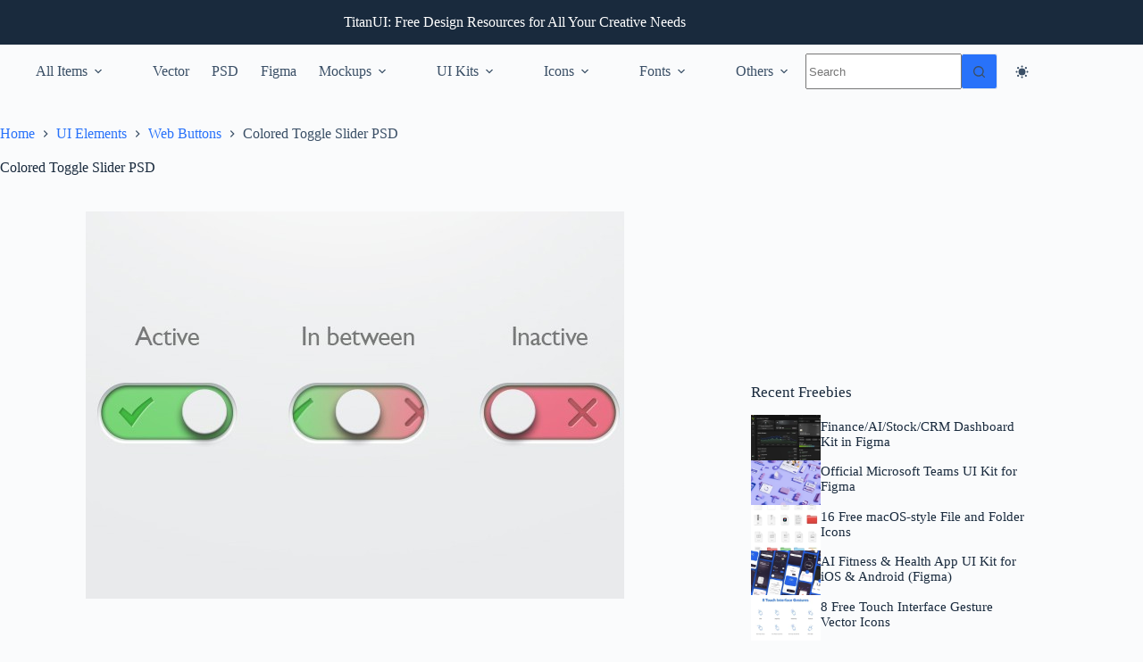

--- FILE ---
content_type: text/html; charset=utf-8
request_url: https://www.google.com/recaptcha/api2/aframe
body_size: 267
content:
<!DOCTYPE HTML><html><head><meta http-equiv="content-type" content="text/html; charset=UTF-8"></head><body><script nonce="uCo2OLziemTmQaDM6Bq-Kw">/** Anti-fraud and anti-abuse applications only. See google.com/recaptcha */ try{var clients={'sodar':'https://pagead2.googlesyndication.com/pagead/sodar?'};window.addEventListener("message",function(a){try{if(a.source===window.parent){var b=JSON.parse(a.data);var c=clients[b['id']];if(c){var d=document.createElement('img');d.src=c+b['params']+'&rc='+(localStorage.getItem("rc::a")?sessionStorage.getItem("rc::b"):"");window.document.body.appendChild(d);sessionStorage.setItem("rc::e",parseInt(sessionStorage.getItem("rc::e")||0)+1);localStorage.setItem("rc::h",'1768503921563');}}}catch(b){}});window.parent.postMessage("_grecaptcha_ready", "*");}catch(b){}</script></body></html>

--- FILE ---
content_type: application/javascript; charset=utf-8
request_url: https://fundingchoicesmessages.google.com/f/AGSKWxXOgRyoQyjXDsCCNjX-_FHA3RanX1bSazRRrtmdBlavXWif6Plp0E6LTj0yKgmXje5gLik64URAVQyCqROiZk4dNfqAe2_LyLjLRuyAIC4ezLQCqlxL82qSil2lbSktLKH_fnpvKX1dJW57Ukain62BHrAkIF9mZic6BnPfKPAL7JB6EeUjYSQnCHkd/_/adv_hp./adv.asp/jsads-/ad_servlet./top728x90.
body_size: -1291
content:
window['27deb492-95b7-4b1a-aef1-140e488f1997'] = true;